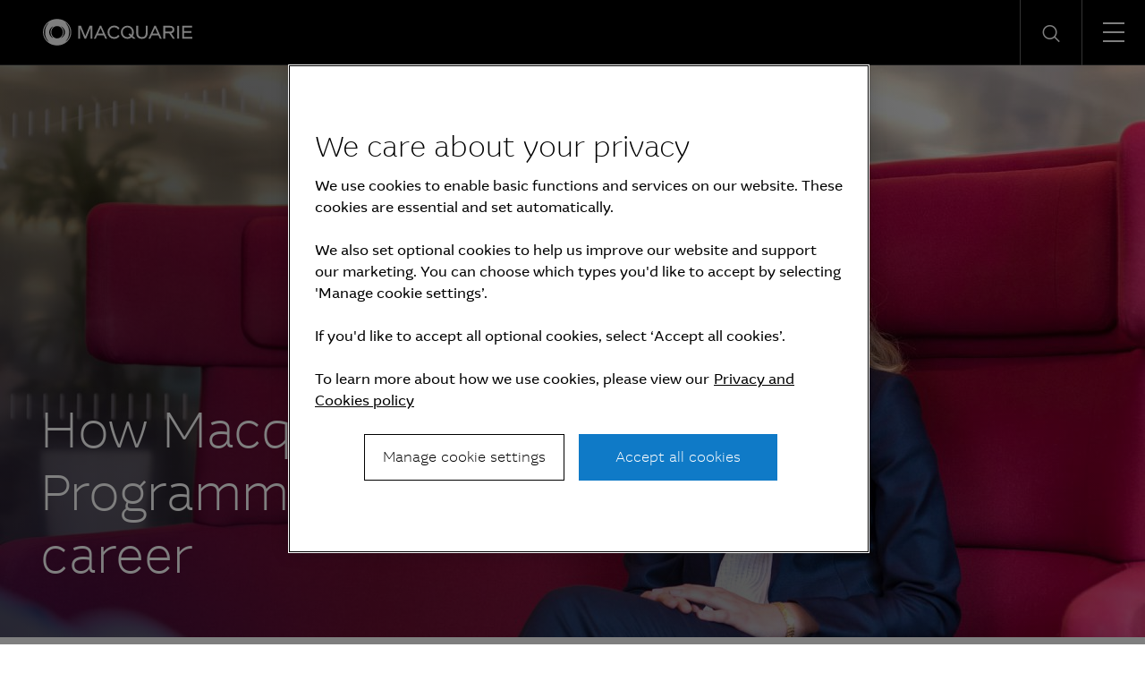

--- FILE ---
content_type: text/html; charset=UTF-8
request_url: https://www.macquarie.com/id/en/careers/our-people/how-macquaries-insight-programme-can-kick-start-your-career.html
body_size: 12305
content:

<!DOCTYPE HTML>
<html lang="en">
    <head>
    <meta charset="UTF-8"/>
    <title>How Macquarie&#39;s Insight Programme can kick start your career | Macquarie Group</title>
    <meta name="keywords" content="Article,Graduate"/>
    <meta name="description" content="Olivia completed Macquarie&#39;s Insight Programme in 2016. Now an Associate, read about how the Programme set her on a career path with Macquarie."/>
    <meta name="template" content="macq-careers-blog"/>
    <meta name="viewport" content="width=device-width, initial-scale=1"/>
    <meta name="google-site-verification" content="MLXwaMq143Um2RPVU165YgmQ-09-KZOCi7n9n6FuNZs"/>
    
<meta property="og:title" content="How Macquarie&#39;s Insight Programme can kick start your career | Macquarie Group"/>
<meta property="og:description" content="Olivia completed Macquarie&#39;s Insight Programme in 2016. Now an Associate, read about how the Programme set her on a career path with Macquarie."/>
<meta property="og:url" content="https://www.macquarie.com/id/en/careers/our-people/how-macquaries-insight-programme-can-kick-start-your-career.html"/>
<meta property="og:image" content="https://www.macquarie.com/id/en/careers/our-people/how-macquaries-insight-programme-can-kick-start-your-career.thumb.800.480.png?ck=1696862032"/>
<meta property="og:type" content="website"/>
<meta property="og:site_name" content="Macquarie"/>

<meta names="twitter:card" content="summary_large_image"/>

    <!-- Structured Data  -->
    

    


    <meta name="viewport" content="width=device-width, initial-scale=1, shrink-to-fit=no"/>



    

    
    
    <script defer="defer" type="text/javascript" src="/.rum/@adobe/helix-rum-js@%5E2/dist/rum-standalone.js"></script>
<link rel="canonical" href="https://www.macquarie.com/id/en/careers/our-people/how-macquaries-insight-programme-can-kick-start-your-career.html"/>

    <link rel="alternate" href="https://www.macquarie.com/is/en/careers/our-people/how-macquaries-insight-programme-can-kick-start-your-career.html" hreflang="en-is"/>
<link rel="alternate" href="https://www.macquarie.com/se/en/careers/our-people/how-macquaries-insight-programme-can-kick-start-your-career.html" hreflang="en-se"/>
<link rel="alternate" href="https://www.macquarie.com/no/en/careers/our-people/how-macquaries-insight-programme-can-kick-start-your-career.html" hreflang="en-no"/>
<link rel="alternate" href="https://www.macquarie.com/fi/en/careers/our-people/how-macquaries-insight-programme-can-kick-start-your-career.html" hreflang="en-fi"/>
<link rel="alternate" href="https://www.macquarie.com/au/en/careers/our-people/how-macquaries-insight-programme-can-kick-start-your-career.html" hreflang="en-au"/>
<link rel="alternate" href="https://www.macquarie.com/at/en/careers/our-people/how-macquaries-insight-programme-can-kick-start-your-career.html" hreflang="en-at"/>
<link rel="alternate" href="https://www.macquarie.com/be/en/careers/our-people/how-macquaries-insight-programme-can-kick-start-your-career.html" hreflang="en-be"/>
<link rel="alternate" href="https://www.macquarie.com/br/en/careers/our-people/how-macquaries-insight-programme-can-kick-start-your-career.html" hreflang="en-br"/>
<link rel="alternate" href="https://www.macquarie.com/ca/en/careers/our-people/how-macquaries-insight-programme-can-kick-start-your-career.html" hreflang="en-ca"/>
<link rel="alternate" href="https://www.macquarie.com/cl/en/careers/our-people/how-macquaries-insight-programme-can-kick-start-your-career.html" hreflang="en-cl"/>
<link rel="alternate" href="https://www.macquarie.com/cn/en/careers/our-people/how-macquaries-insight-programme-can-kick-start-your-career.html" hreflang="en-cn"/>
<link rel="alternate" href="https://www.macquarie.com/cz/en/careers/our-people/how-macquaries-insight-programme-can-kick-start-your-career.html" hreflang="en-cz"/>
<link rel="alternate" href="https://www.macquarie.com/dk/en/careers/our-people/how-macquaries-insight-programme-can-kick-start-your-career.html" hreflang="en-dk"/>
<link rel="alternate" href="https://www.macquarie.com/fr/en/careers/our-people/how-macquaries-insight-programme-can-kick-start-your-career.html" hreflang="en-fr"/>
<link rel="alternate" href="https://www.macquarie.com/de/en/careers/our-people/how-macquaries-insight-programme-can-kick-start-your-career.html" hreflang="en-de"/>
<link rel="alternate" href="https://www.macquarie.com/hk/en/careers/our-people/how-macquaries-insight-programme-can-kick-start-your-career.html" hreflang="en-hk"/>
<link rel="alternate" href="https://www.macquarie.com/in/en/careers/our-people/how-macquaries-insight-programme-can-kick-start-your-career.html" hreflang="en-in"/>
<link rel="alternate" href="https://www.macquarie.com/id/en/careers/our-people/how-macquaries-insight-programme-can-kick-start-your-career.html" hreflang="en-id"/>
<link rel="alternate" href="https://www.macquarie.com/ie/en/careers/our-people/how-macquaries-insight-programme-can-kick-start-your-career.html" hreflang="en-ie"/>
<link rel="alternate" href="https://www.macquarie.com/it/en/careers/our-people/how-macquaries-insight-programme-can-kick-start-your-career.html" hreflang="en-it"/>
<link rel="alternate" href="https://www.macquarie.com/jp/en/careers/our-people/how-macquaries-insight-programme-can-kick-start-your-career.html" hreflang="en-jp"/>
<link rel="alternate" href="https://www.macquarie.com/lu/en/careers/our-people/how-macquaries-insight-programme-can-kick-start-your-career.html" hreflang="en-lu"/>
<link rel="alternate" href="https://www.macquarie.com/my/en/careers/our-people/how-macquaries-insight-programme-can-kick-start-your-career.html" hreflang="en-my"/>
<link rel="alternate" href="https://www.macquarie.com/mx/en/careers/our-people/how-macquaries-insight-programme-can-kick-start-your-career.html" hreflang="en-mx"/>
<link rel="alternate" href="https://www.macquarie.com/nl/en/careers/our-people/how-macquaries-insight-programme-can-kick-start-your-career.html" hreflang="en-nl"/>
<link rel="alternate" href="https://www.macquarie.com/nz/en/careers/our-people/how-macquaries-insight-programme-can-kick-start-your-career.html" hreflang="en-nz"/>
<link rel="alternate" href="https://www.macquarie.com/ph/en/careers/our-people/how-macquaries-insight-programme-can-kick-start-your-career.html" hreflang="en-ph"/>
<link rel="alternate" href="https://www.macquarie.com/pl/en/careers/our-people/how-macquaries-insight-programme-can-kick-start-your-career.html" hreflang="en-pl"/>
<link rel="alternate" href="https://www.macquarie.com/sg/en/careers/our-people/how-macquaries-insight-programme-can-kick-start-your-career.html" hreflang="en-sg"/>
<link rel="alternate" href="https://www.macquarie.com/za/en/careers/our-people/how-macquaries-insight-programme-can-kick-start-your-career.html" hreflang="en-za"/>
<link rel="alternate" href="https://www.macquarie.com/kr/en/careers/our-people/how-macquaries-insight-programme-can-kick-start-your-career.html" hreflang="en-kr"/>
<link rel="alternate" href="https://www.macquarie.com/es/en/careers/our-people/how-macquaries-insight-programme-can-kick-start-your-career.html" hreflang="en-es"/>
<link rel="alternate" href="https://www.macquarie.com/ch/en/careers/our-people/how-macquaries-insight-programme-can-kick-start-your-career.html" hreflang="en-ch"/>
<link rel="alternate" href="https://www.macquarie.com/tw/en/careers/our-people/how-macquaries-insight-programme-can-kick-start-your-career.html" hreflang="en-tw"/>
<link rel="alternate" href="https://www.macquarie.com/th/en/careers/our-people/how-macquaries-insight-programme-can-kick-start-your-career.html" hreflang="en-th"/>
<link rel="alternate" href="https://www.macquarie.com/ae/en/careers/our-people/how-macquaries-insight-programme-can-kick-start-your-career.html" hreflang="en-ae"/>
<link rel="alternate" href="https://www.macquarie.com/uk/en/careers/our-people/how-macquaries-insight-programme-can-kick-start-your-career.html" hreflang="en-uk"/>
<link rel="alternate" href="https://www.macquarie.com/us/en/careers/our-people/how-macquaries-insight-programme-can-kick-start-your-career.html" hreflang="en-us"/>
<link rel="alternate" href="https://www.macquarie.com/li/en/careers/our-people/how-macquaries-insight-programme-can-kick-start-your-career.html" hreflang="en-li"/>
<link rel="alternate" href="https://www.macquarie.com/" hreflang="x-default"/>



    

        <!-- Google Tag Manager -->
        <script>
            dataLayer = [];
        </script>

        <script>(function(w,d,s,l,i){w[l]=w[l]||[];w[l].push({'gtm.start':
                new Date().getTime(),event:'gtm.js'});var f=d.getElementsByTagName(s)[0],
            j=d.createElement(s),dl=l!='dataLayer'?'&l='+l:'';j.async=true;j.src=
            'https://www.googletagmanager.com/gtm.js?id='+i+dl+"";f.parentNode.insertBefore(j,f);
        })(window,document,'script','dataLayer','GTM\u002DND5NW7V');</script>
        <!-- End Google Tag Manager -->
    






    
<link rel="stylesheet" href="/etc.clientlibs/mac-common/clientlibs/clientlib-dependencies.lc-f412ae0b903de72e70c2f59203491768-lc.min.css" type="text/css">




    
<link rel="stylesheet" href="/etc.clientlibs/mac-common/clientlibs/clientlib-site.lc-5fac82e6ec0e189a4f8ff007c95410df-lc.min.css" type="text/css">




<link rel="shortcut icon" type="image/x-icon" href="/assets/macq/favicon.ico"/>


    
<link rel="stylesheet" href="/etc.clientlibs/macq/clientlibs/clientlib-site.lc-104a559765176a8154024c0b24c8239b-lc.min.css" type="text/css">




    
<link rel="stylesheet" href="/etc.clientlibs/mam-common/clientlibs/clientlib-site.lc-df34dc8d78e0a59dca272c7fed758fe1-lc.min.css" type="text/css">




    
<link rel="stylesheet" href="/etc.clientlibs/mam-common/clientlibs/clientlib-react.lc-8fd15583400b3d56b0faa2aad1a1996e-lc.min.css" type="text/css">










    
    
    

    

    
    
    

    
</head>
    <body class="page basicpage" id="page-b0226bd9c6">
        
        
        
            




            



            

    <!-- Google Tag Manager (noscript) -->
    <noscript><iframe src="https://www.googletagmanager.com/ns.html?id=GTM\u002DND5NW7V" height="0" width="0" style="display:none;visibility:hidden"></iframe></noscript>
    <!-- End Google Tag Manager (noscript) -->


<div class="header-parsys iparsys parsys">




    
        
        
        <div class="newpar new section">

</div>

    
        
        
        <div class="par iparys_inherited">

    
    
    
    
        
        
        <div class="mac-navigation navigation"><div data-component="navigation-v2">
    <div class="navigation-v2__wrapper my-width-full bg--black">
        <div class="responsivegrid">
            <div class="header container">
                <a id="skip-links" tabindex="-1"></a>
                <a class="header__logo-link" href="/id/en.html">
                    <span class="header__logo-wrapper">
                        <img class="header__logo" src="/assets/macq/site-wide-assets/common-icons/macquarie-logo.svg" alt="Macquarie Group Limited"/>
                    </span>
                </a>

                <nav class="nav-container" itemtype="http://schema.org/SiteNavigationElement">
                    <ul aria-label="functions" id="nav-menu" role="menubar" class="menu__item ">
                        
                            
                                <li aria-haspopup="true" role="menuitem" class="menu__item ">
                                    
                                        <span class="menu__item-heading">Insights</span>
                                    
                                    
                                    <div class="submenu-container animated">
                                        <div class="responsivegrid">

                                            <ul class="submenu submenu--with-description" role="menu">
                                                <li class="submenu__group">
                                                    <p class="submenu__heading">Insights</p>
                                                    <p class="submenu__description">As a global specialist in sectors ranging from renewables and infrastructure to technology, resources, commodities and energy, Macquarie has deep expertise and capabilities in these areas.</p>
                                                    <a href="/id/en/insights.html" tabindex="0" class="submenu__link"><span class="icon-arrow-right submenu__arrow-right"></span>Explore our insights</a>
                                                </li>
                                                
                                                    
                                                        <li class="submenu__group">
                                                            
                                                                <p class="submenu__group-heading">Topics</p>
                                                            
                                                            <ul class="submenu__list">
                                                                

                                                                    <li class="submenu__item" role="menuitem">
                                                                        
                                                                            <a href="/id/en/insights/climate-change.html" class="submenu__link">Climate change</a>
                                                                        
                                                                        
                                                                    </li>
                                                                

                                                                    <li class="submenu__item" role="menuitem">
                                                                        
                                                                            <a href="/id/en/insights/commodities.html" class="submenu__link">Commodities</a>
                                                                        
                                                                        
                                                                    </li>
                                                                

                                                                    <li class="submenu__item" role="menuitem">
                                                                        
                                                                            <a href="/id/en/insights/energy.html" class="submenu__link">Energy</a>
                                                                        
                                                                        
                                                                    </li>
                                                                

                                                                    <li class="submenu__item" role="menuitem">
                                                                        
                                                                            <a href="/id/en/insights/industrials.html" class="submenu__link">Industrials</a>
                                                                        
                                                                        
                                                                    </li>
                                                                

                                                                    <li class="submenu__item" role="menuitem">
                                                                        
                                                                            <a href="/id/en/insights/investing.html" class="submenu__link">Investing</a>
                                                                        
                                                                        
                                                                    </li>
                                                                

                                                                    <li class="submenu__item" role="menuitem">
                                                                        
                                                                            <a href="/id/en/insights/infrastructure.html" class="submenu__link">Infrastructure</a>
                                                                        
                                                                        
                                                                    </li>
                                                                

                                                                    <li class="submenu__item" role="menuitem">
                                                                        
                                                                            <a href="/id/en/insights/market-commentary.html" class="submenu__link">Market commentary</a>
                                                                        
                                                                        
                                                                    </li>
                                                                

                                                                    <li class="submenu__item" role="menuitem">
                                                                        
                                                                            <a href="/id/en/insights/technology-and-services.html" class="submenu__link">Technology and services</a>
                                                                        
                                                                        
                                                                    </li>
                                                                
                                                            </ul>
                                                        </li>
                                                    
                                                
                                                    
                                                        <li class="submenu__group">
                                                            
                                                                <p class="submenu__group-heading">Spotlight topic</p>
                                                            
                                                            <ul class="submenu__list">
                                                                

                                                                    <li class="submenu__item" role="menuitem">
                                                                        
                                                                            <a href="/id/en/insights/investing-across-the-digital-ecosystem.html" class="submenu__link">Digital ecosystem</a>
                                                                        
                                                                        
                                                                    </li>
                                                                
                                                            </ul>
                                                        </li>
                                                    
                                                
                                            </ul>
                                        </div>
                                    </div>
                                </li>
                            
                            
                        
                            
                                <li aria-haspopup="true" role="menuitem" class="menu__item ">
                                    
                                        <span class="menu__item-heading">About</span>
                                    
                                    
                                    <div class="submenu-container animated">
                                        <div class="responsivegrid">

                                            <ul class="submenu submenu--with-description" role="menu">
                                                <li class="submenu__group">
                                                    <p class="submenu__heading">About</p>
                                                    <p class="submenu__description">We are a global financial services organisation with Australian heritage, operating in 31 markets.</p>
                                                    <a href="/id/en/about.html" tabindex="0" class="submenu__link"><span class="icon-arrow-right submenu__arrow-right"></span>Learn about us</a>
                                                </li>
                                                
                                                    
                                                        <li class="submenu__group">
                                                            
                                                            <ul class="submenu__list">
                                                                

                                                                    <li class="submenu__item" role="menuitem">
                                                                        
                                                                            <a href="/id/en/about/news.html" class="submenu__link">News</a>
                                                                        
                                                                        
                                                                    </li>
                                                                

                                                                    <li class="submenu__item" role="menuitem">
                                                                        
                                                                            <a href="/id/en/about/company.html" class="submenu__link">Company</a>
                                                                        
                                                                        
                                                                    </li>
                                                                

                                                                    <li class="submenu__item" role="menuitem">
                                                                        
                                                                            <a href="/id/en/about/community.html" class="submenu__link">Community</a>
                                                                        
                                                                        
                                                                    </li>
                                                                

                                                                    <li class="submenu__item" role="menuitem">
                                                                        
                                                                            <a href="/id/en/about/company/sustainability.html" class="submenu__link">Sustainability</a>
                                                                        
                                                                        
                                                                    </li>
                                                                
                                                            </ul>
                                                        </li>
                                                    
                                                
                                                    
                                                        <li class="submenu__group">
                                                            
                                                            <ul class="submenu__list">
                                                                

                                                                    <li class="submenu__item" role="menuitem">
                                                                        
                                                                            <a href="/id/en/about/company/corporate-governance.html" class="submenu__link">Corporate Governance</a>
                                                                        
                                                                        
                                                                    </li>
                                                                

                                                                    <li class="submenu__item" role="menuitem">
                                                                        
                                                                            <a href="/id/en/about/company/board-of-directors.html" class="submenu__link">Board of Directors</a>
                                                                        
                                                                        
                                                                    </li>
                                                                

                                                                    <li class="submenu__item" role="menuitem">
                                                                        
                                                                            <a href="/id/en/about/company/executive-committee.html" class="submenu__link">Executive Committee</a>
                                                                        
                                                                        
                                                                    </li>
                                                                

                                                                    <li class="submenu__item" role="menuitem">
                                                                        
                                                                            <a href="/id/en/about/company/risk-management.html" class="submenu__link">Risk management</a>
                                                                        
                                                                        
                                                                    </li>
                                                                
                                                            </ul>
                                                        </li>
                                                    
                                                
                                                    
                                                        <li class="submenu__group">
                                                            
                                                            <ul class="submenu__list">
                                                                

                                                                    <li class="submenu__item" role="menuitem">
                                                                        
                                                                            <a href="/id/en/about/company/macquarie-asset-management.html" class="submenu__link">Macquarie Asset Management</a>
                                                                        
                                                                        
                                                                    </li>
                                                                

                                                                    <li class="submenu__item" role="menuitem">
                                                                        
                                                                            <a href="/id/en/about/company/banking-and-financial-services.html" class="submenu__link">Banking and Financial Services</a>
                                                                        
                                                                        
                                                                    </li>
                                                                

                                                                    <li class="submenu__item" role="menuitem">
                                                                        
                                                                            <a href="/id/en/about/company/commodities-and-global-markets.html" class="submenu__link">Commodities and Global Markets</a>
                                                                        
                                                                        
                                                                    </li>
                                                                

                                                                    <li class="submenu__item" role="menuitem">
                                                                        
                                                                            <a href="/id/en/about/company/macquarie-capital.html" class="submenu__link">Macquarie Capital</a>
                                                                        
                                                                        
                                                                    </li>
                                                                
                                                            </ul>
                                                        </li>
                                                    
                                                
                                            </ul>
                                        </div>
                                    </div>
                                </li>
                            
                            
                        
                            
                                <li aria-haspopup="true" role="menuitem" class="menu__item ">
                                    
                                        <span class="menu__item-heading">Investors</span>
                                    
                                    
                                    <div class="submenu-container animated">
                                        <div class="responsivegrid">

                                            <ul class="submenu submenu--with-description" role="menu">
                                                <li class="submenu__group">
                                                    <p class="submenu__heading">Investors</p>
                                                    <p class="submenu__description">We offer our investors a track record of unbroken profitability.</p>
                                                    <a href="/id/en/investors.html" tabindex="0" class="submenu__link"><span class="icon-arrow-right submenu__arrow-right"></span>Visit our investor centre</a>
                                                </li>
                                                
                                                    
                                                        <li class="submenu__group">
                                                            
                                                            <ul class="submenu__list">
                                                                

                                                                    <li class="submenu__item" role="menuitem">
                                                                        
                                                                            <a href="/id/en/investors/results.html" class="submenu__link">Results and presentations</a>
                                                                        
                                                                        
                                                                    </li>
                                                                

                                                                    <li class="submenu__item" role="menuitem">
                                                                        
                                                                            <a href="/id/en/investors/dividends.html" class="submenu__link">Dividends</a>
                                                                        
                                                                        
                                                                    </li>
                                                                

                                                                    <li class="submenu__item" role="menuitem">
                                                                        
                                                                            <a href="/id/en/investors/debt-investors.html" class="submenu__link">Debt investors</a>
                                                                        
                                                                        
                                                                    </li>
                                                                

                                                                    <li class="submenu__item" role="menuitem">
                                                                        
                                                                            <a href="/id/en/investors/reports.html" class="submenu__link">Reports</a>
                                                                        
                                                                        
                                                                    </li>
                                                                
                                                            </ul>
                                                        </li>
                                                    
                                                
                                                    
                                                        <li class="submenu__group">
                                                            
                                                            <ul class="submenu__list">
                                                                

                                                                    <li class="submenu__item" role="menuitem">
                                                                        
                                                                            <a href="/id/en/investors/other-securities.html" class="submenu__link">Other securities</a>
                                                                        
                                                                        
                                                                    </li>
                                                                

                                                                    <li class="submenu__item" role="menuitem">
                                                                        
                                                                            <a href="/id/en/investors/regulatory-disclosures.html" class="submenu__link">Regulatory disclosures</a>
                                                                        
                                                                        
                                                                    </li>
                                                                
                                                            </ul>
                                                        </li>
                                                    
                                                
                                            </ul>
                                        </div>
                                    </div>
                                </li>
                            
                            
                        
                            
                                <li aria-haspopup="true" role="menuitem" class="menu__item ">
                                    
                                        <span class="menu__item-heading">Careers</span>
                                    
                                    
                                    <div class="submenu-container animated">
                                        <div class="responsivegrid">

                                            <ul class="submenu submenu--with-description" role="menu">
                                                <li class="submenu__group">
                                                    <p class="submenu__heading">Careers</p>
                                                    <p class="submenu__description">We believe in a workplace where every person is valued for their uniqueness and where different views and ideas are embraced.</p>
                                                    <a href="/id/en/careers.html" tabindex="0" class="submenu__link"><span class="icon-arrow-right submenu__arrow-right"></span>Explore careers</a>
                                                </li>
                                                
                                                    
                                                        <li class="submenu__group">
                                                            
                                                                <p class="submenu__group-heading">Life at Macquarie</p>
                                                            
                                                            <ul class="submenu__list">
                                                                

                                                                    <li class="submenu__item" role="menuitem">
                                                                        
                                                                            <a href="/id/en/careers/why-macquarie.html" class="submenu__link">Why Macquarie</a>
                                                                        
                                                                        
                                                                    </li>
                                                                

                                                                    <li class="submenu__item" role="menuitem">
                                                                        
                                                                            <a href="/id/en/careers/operating-and-central-service-groups.html" class="submenu__link">Operating and central service groups</a>
                                                                        
                                                                        
                                                                    </li>
                                                                

                                                                    <li class="submenu__item" role="menuitem">
                                                                        
                                                                            <a href="/id/en/careers/our-people.html#asia" class="submenu__link">Our people</a>
                                                                        
                                                                        
                                                                    </li>
                                                                

                                                                    <li class="submenu__item" role="menuitem">
                                                                        
                                                                            <a href="/id/en/careers/benefits.html" class="submenu__link">Benefits and wellbeing</a>
                                                                        
                                                                        
                                                                    </li>
                                                                

                                                                    <li class="submenu__item" role="menuitem">
                                                                        
                                                                            <a href="/id/en/careers/our-inclusive-workplace.html" class="submenu__link">Our inclusive workplace</a>
                                                                        
                                                                        
                                                                    </li>
                                                                
                                                            </ul>
                                                        </li>
                                                    
                                                
                                                    
                                                        <li class="submenu__group">
                                                            
                                                                <p class="submenu__group-heading">Programs</p>
                                                            
                                                            <ul class="submenu__list">
                                                                

                                                                    <li class="submenu__item" role="menuitem">
                                                                        
                                                                            <a href="/id/en/careers/graduates-and-interns.html" class="submenu__link">Graduates and Interns</a>
                                                                        
                                                                        
                                                                    </li>
                                                                
                                                            </ul>
                                                        </li>
                                                    
                                                
                                                    
                                                        <li class="submenu__group">
                                                            
                                                                <p class="submenu__group-heading">Apply</p>
                                                            
                                                            <ul class="submenu__list">
                                                                

                                                                    <li class="submenu__item" role="menuitem">
                                                                        
                                                                        
                                                                            <a href="https://recruitment.macquarie.com/careers" tabindex="-1" target="_blank" class="submenu__link">Search jobs<i class="icon-external-link icon--small"></i></a>
                                                                        
                                                                    </li>
                                                                

                                                                    <li class="submenu__item" role="menuitem">
                                                                        
                                                                        
                                                                            <a href="https://recruitment.macquarie.com/careers/Login" tabindex="-1" target="_blank" class="submenu__link">Applicant login<i class="icon-external-link icon--small"></i></a>
                                                                        
                                                                    </li>
                                                                

                                                                    <li class="submenu__item" role="menuitem">
                                                                        
                                                                            <a href="/id/en/careers/recruitment-process.html" class="submenu__link">Recruitment process</a>
                                                                        
                                                                        
                                                                    </li>
                                                                

                                                                    <li class="submenu__item" role="menuitem">
                                                                        
                                                                            <a href="/id/en/careers/faqs.html" class="submenu__link">FAQs</a>
                                                                        
                                                                        
                                                                    </li>
                                                                

                                                                    <li class="submenu__item" role="menuitem">
                                                                        
                                                                            <a href="/id/en/careers/contact-our-team.html" class="submenu__link">Contact our team</a>
                                                                        
                                                                        
                                                                    </li>
                                                                
                                                            </ul>
                                                        </li>
                                                    
                                                
                                            </ul>
                                        </div>
                                    </div>
                                </li>
                            
                            
                        

                        
   
      <li aria-haspopup="true" role="menuitem" class="menu__item menu__item--push-left">
          <span class="region-menu__title menu__item-heading">Region selector</span><span class="icon-globe region-menu__globe"></span><span id="region-menu__title">ID</span>
          <div class="submenu-container animated">
              <div class="responsivegrid">
                  <ul class="submenu region-submenu region-submenu--with-description" role="menu">
                      <li class="submenu__group">
                          <p class="submenu__heading">Regions</p>
                          <p class="submenu__description">Please select your region</p>
                      </li>
                      
                           
                              <li class="submenu__group region-submenu__group">
                                  Australia and New Zealand
                                  <ul class="submenu__list">
                                      
                                          <li class="submenu__item" role="menuitem">
                                            
                                            
                                                <a href="/au/en.html" class="submenu__link">Australia</a>
                                            
                                          </li>
                                      
                                          <li class="submenu__item" role="menuitem">
                                            
                                            
                                                <a href="/nz/en.html" class="submenu__link">New Zealand</a>
                                            
                                          </li>
                                      
                                  </ul>
                              </li>
                           
                      
                           
                              <li class="submenu__group region-submenu__group">
                                  Americas
                                  <ul class="submenu__list">
                                      
                                          <li class="submenu__item" role="menuitem">
                                            
                                            
                                                <a href="/br/en.html" class="submenu__link">Brazil</a>
                                            
                                          </li>
                                      
                                          <li class="submenu__item" role="menuitem">
                                            
                                            
                                                <a href="/cl/en.html" class="submenu__link">Chile</a>
                                            
                                          </li>
                                      
                                          <li class="submenu__item" role="menuitem">
                                            
                                            
                                                <a href="/mx/en.html" class="submenu__link">Mexico</a>
                                            
                                          </li>
                                      
                                          <li class="submenu__item" role="menuitem">
                                            
                                            
                                                <a href="/us/en.html" class="submenu__link">United States</a>
                                            
                                          </li>
                                      
                                  </ul>
                              </li>
                           
                      
                           
                              <li class="submenu__group region-submenu__group">
                                  Asia
                                  <ul class="submenu__list">
                                      
                                          <li class="submenu__item" role="menuitem">
                                            
                                            
                                                <a href="/cn/en.html" class="submenu__link">China</a>
                                            
                                          </li>
                                      
                                          <li class="submenu__item" role="menuitem">
                                            
                                            
                                                <a href="/cn/zh-cn.html" class="submenu__link">China (中文)</a>
                                            
                                          </li>
                                      
                                          <li class="submenu__item" role="menuitem">
                                            
                                            
                                                <a href="/hk/en.html" class="submenu__link">Hong Kong SAR</a>
                                            
                                          </li>
                                      
                                          <li class="submenu__item" role="menuitem">
                                            
                                            
                                                <a href="/in/en.html" class="submenu__link">India</a>
                                            
                                          </li>
                                      
                                          <li class="submenu__item" role="menuitem">
                                            
                                            
                                                <a href="/id/en.html" class="submenu__link">Indonesia</a>
                                            
                                          </li>
                                      
                                          <li class="submenu__item" role="menuitem">
                                            
                                            
                                                <a href="/jp/en.html" class="submenu__link">Japan</a>
                                            
                                          </li>
                                      
                                          <li class="submenu__item" role="menuitem">
                                            
                                            
                                                <a href="/jp/ja.html" class="submenu__link">Japan (日本語)</a>
                                            
                                          </li>
                                      
                                          <li class="submenu__item" role="menuitem">
                                            
                                            
                                                <a href="/my/en.html" class="submenu__link">Malaysia</a>
                                            
                                          </li>
                                      
                                          <li class="submenu__item" role="menuitem">
                                            
                                            
                                                <a href="/ph/en.html" class="submenu__link">Philippines</a>
                                            
                                          </li>
                                      
                                          <li class="submenu__item" role="menuitem">
                                            
                                            
                                                <a href="/sg/en.html" class="submenu__link">Singapore</a>
                                            
                                          </li>
                                      
                                          <li class="submenu__item" role="menuitem">
                                            
                                            
                                                <a href="/kr/en.html" class="submenu__link">South Korea</a>
                                            
                                          </li>
                                      
                                          <li class="submenu__item" role="menuitem">
                                            
                                            
                                                <a href="/kr/ko.html" class="submenu__link">South Korea (한국어)</a>
                                            
                                          </li>
                                      
                                          <li class="submenu__item" role="menuitem">
                                            
                                            
                                                <a href="/tw/en.html" class="submenu__link">Taiwan</a>
                                            
                                          </li>
                                      
                                          <li class="submenu__item" role="menuitem">
                                            
                                            
                                                <a href="/tw/zh-tw.html" class="submenu__link">Taiwan (中文)</a>
                                            
                                          </li>
                                      
                                          <li class="submenu__item" role="menuitem">
                                            
                                            
                                                <a href="/th/en.html" class="submenu__link">Thailand</a>
                                            
                                          </li>
                                      
                                  </ul>
                              </li>
                           
                      
                           
                              <li class="submenu__group region-submenu__group">
                                  Europe, Middle East and Africa
                                  <ul class="submenu__list">
                                      
                                          <li class="submenu__item" role="menuitem">
                                            
                                            
                                                <a href="/at/en.html" class="submenu__link">Austria</a>
                                            
                                          </li>
                                      
                                          <li class="submenu__item" role="menuitem">
                                            
                                            
                                                <a href="/be/en.html" class="submenu__link">Belgium</a>
                                            
                                          </li>
                                      
                                          <li class="submenu__item" role="menuitem">
                                            
                                            
                                                <a href="/cz/en.html" class="submenu__link">Czech Republic</a>
                                            
                                          </li>
                                      
                                          <li class="submenu__item" role="menuitem">
                                            
                                            
                                                <a href="/dk/en.html" class="submenu__link">Denmark</a>
                                            
                                          </li>
                                      
                                          <li class="submenu__item" role="menuitem">
                                            
                                            
                                                <a href="/fi/en.html" class="submenu__link">Finland</a>
                                            
                                          </li>
                                      
                                          <li class="submenu__item" role="menuitem">
                                            
                                            
                                                <a href="/fr/en.html" class="submenu__link">France</a>
                                            
                                          </li>
                                      
                                          <li class="submenu__item" role="menuitem">
                                            
                                            
                                                <a href="/de/en.html" class="submenu__link">Germany</a>
                                            
                                          </li>
                                      
                                          <li class="submenu__item" role="menuitem">
                                            
                                            
                                                <a href="/is/en.html" class="submenu__link">Iceland</a>
                                            
                                          </li>
                                      
                                          <li class="submenu__item" role="menuitem">
                                            
                                            
                                                <a href="/ie/en.html" class="submenu__link">Ireland</a>
                                            
                                          </li>
                                      
                                          <li class="submenu__item" role="menuitem">
                                            
                                            
                                                <a href="/it/en.html" class="submenu__link">Italy</a>
                                            
                                          </li>
                                      
                                          <li class="submenu__item" role="menuitem">
                                            
                                            
                                                <a href="/li/en.html" class="submenu__link">Liechtenstein</a>
                                            
                                          </li>
                                      
                                          <li class="submenu__item" role="menuitem">
                                            
                                            
                                                <a href="/lu/en.html" class="submenu__link">Luxembourg</a>
                                            
                                          </li>
                                      
                                          <li class="submenu__item" role="menuitem">
                                            
                                            
                                                <a href="/nl/en.html" class="submenu__link">Netherlands</a>
                                            
                                          </li>
                                      
                                          <li class="submenu__item" role="menuitem">
                                            
                                            
                                                <a href="/no/en.html" class="submenu__link">Norway</a>
                                            
                                          </li>
                                      
                                          <li class="submenu__item" role="menuitem">
                                            
                                            
                                                <a href="/pl/en.html" class="submenu__link">Poland</a>
                                            
                                          </li>
                                      
                                          <li class="submenu__item" role="menuitem">
                                            
                                            
                                                <a href="/za/en.html" class="submenu__link">South Africa</a>
                                            
                                          </li>
                                      
                                          <li class="submenu__item" role="menuitem">
                                            
                                            
                                                <a href="/es/en.html" class="submenu__link">Spain</a>
                                            
                                          </li>
                                      
                                          <li class="submenu__item" role="menuitem">
                                            
                                            
                                                <a href="/se/en.html" class="submenu__link">Sweden</a>
                                            
                                          </li>
                                      
                                          <li class="submenu__item" role="menuitem">
                                            
                                            
                                                <a href="/ch/en.html" class="submenu__link">Switzerland</a>
                                            
                                          </li>
                                      
                                          <li class="submenu__item" role="menuitem">
                                            
                                            
                                                <a href="/ae/en.html" class="submenu__link">United Arab Emirates</a>
                                            
                                          </li>
                                      
                                          <li class="submenu__item" role="menuitem">
                                            
                                            
                                                <a href="/uk/en.html" class="submenu__link">United Kingdom</a>
                                            
                                          </li>
                                      
                                  </ul>
                              </li>
                           
                      
                  </ul>
              </div>
          </div>
      </li>
   


    



                        
   
      <li aria-haspopup="true" role="menuitem" class="menu__item">
          <span class="icon-login-icon login-submenu__login"></span><span id="login-submenu__title" class="menu__item-heading">Login</span>
          <div class="submenu-container animated">
              <div class="responsivegrid">
                  <ul class="submenu login-submenu" role="menu">
                      <li class="submenu__group">
                          <p class="submenu__heading">Login</p>
                      </li>
                      
                           
                              <li class="submenu__group login-submenu__group">
                                  <p class="submenu__group-heading login-submenu__group-heading">Corporate and institutional</p>
                                  <p class="login-submenu__group-description p2"></p>
                                  <ul class="submenu__list">
                                      
                                          <li class="submenu__item" role="menuitem">
                                              <a href="https://sg.aurora.macquarie.com/" target="_blank" class="submenu__link">Macquarie Aurora<i class="icon-external-link icon--small"></i></a>
                                          </li>
                                      
                                          <li class="submenu__item" role="menuitem">
                                              <a href="https://www.macquarieconnections.com" target="_blank" class="submenu__link">Macquarie Connections<i class="icon-external-link icon--small"></i></a>
                                          </li>
                                      
                                          <li class="submenu__item" role="menuitem">
                                              <a href="https://login4.fisglobal.com/idp/MacquarieUK/?ClientID=sprint" target="_blank" class="submenu__link">Macquarie Sprint<i class="icon-external-link icon--small"></i></a>
                                          </li>
                                      
                                          <li class="submenu__item" role="menuitem">
                                              <a href="https://www.macquarieinsights.com/#/login" target="_blank" class="submenu__link">Research<i class="icon-external-link icon--small"></i></a>
                                          </li>
                                      
                                  </ul>
                              </li>
                           
                      
                           
                              <li class="submenu__group login-submenu__group">
                                  <p class="submenu__group-heading login-submenu__group-heading">Macquarie Bank</p>
                                  <p class="login-submenu__group-description p2">Follow the links to find the logins you’re looking for:</p>
                                  <ul class="submenu__list">
                                      
                                          <li class="submenu__item" role="menuitem">
                                              <a href="https://www.macquarie.com.au?utm_source=group&utm_medium=website&utm_campaign=home&utm_content=login_home#login" target="_blank" class="submenu__link">Personal and business customers<i class="icon-external-link icon--small"></i></a>
                                          </li>
                                      
                                          <li class="submenu__item" role="menuitem">
                                              <a href="https://www.macquarie.com.au/advisers.html?utm_source=group&utm_medium=website&utm_campaign=home&utm_content=login_advisers#login" target="_blank" class="submenu__link">Advisers<i class="icon-external-link icon--small"></i></a>
                                          </li>
                                      
                                          <li class="submenu__item" role="menuitem">
                                              <a href="https://www.macquarie.com.au/brokers.html?utm_source=group&utm_medium=website&utm_campaign=home&utm_content=login_brokers#login" target="_blank" class="submenu__link">Brokers<i class="icon-external-link icon--small"></i></a>
                                          </li>
                                      
                                  </ul>
                              </li>
                           
                      
                  </ul>
              </div>
          </div>
      </li>
   


    


                    </ul>

                    <div aria-haspopup="true" class="search__container">
                      
    <div class="search__icon-container" tabindex="0">
        <span class="search__icon-label">Search</span>
        <span aria-controls="search-panel" class="icon-search search__icon-search search__icon-search--nav"></span>
        <span class="icon-close search__icon-close"></span>
    </div>
    <div id="search-panel" class="search__overlay" data-results-page="/id/en/search">
        <div class="responsivegrid">
            <div class="search__fields">
                <input type="text" name="searchText" id="searchText" class="search__input" placeholder="I am looking for..." autocomplete="off" aria-label="I am looking for..."/>
                <button type="button" class="icon-search search__icon-search search__icon-search--overlay" id="searchButton" aria-label="Search"></button>
            </div>
            
                <div class="search__results" data-mobile-max-results="3" data-desktop-max-results="5" data-search-collection="macq:search/id-search">
                </div>
            
        </div>
    </div>


    

                    </div>

                    <button aria-controls="nav-menu" aria-expanded="false" class="toggle" id="menubarToggle">
                        <span>Menu</span>
                        <span></span>
                        <span></span>
                    </button>

                </nav>
                
    

            </div>
        </div>
    </div>
</div>
<div class="responsive-height"></div>
</div>

    

</div>

    

</div>
<div class="alert alert-banner text"><div class="cmp-alert-banner" data-component="cmp-alert-banner">

  
    
    
<script src="/etc.clientlibs/mac-common/clientlibs/clientlib-vendor.lc-df92a54c46a9ff07ed70ccfd07df59f6-lc.min.js"></script>



  

  
    
<script src="/etc.clientlibs/mac-common/clientlibs/clientlib-react.lc-1e4dfb30c7ddcb5e345adbb588ca36e6-lc.min.js"></script>




  <div data-react-component="AlertBanner"></div>
</div>

    
</div>
<div class="root parsys">




    
    
    <div class="general-hero">
    <div class="cmp-general-hero
                cmp-general-hero--image
                cmp-general-hero--tall
                cmp-general-hero--light
                cmp-general-hero__text--light">
        <div class="cmp-general-hero__container">
            
                <div class="cmp-general-hero__image cmp-general-hero__image--gradient">
<div data-cmp-is="image" data-cmp-lazythreshold="0" data-cmp-src="/id/en/careers/our-people/how-macquaries-insight-programme-can-kick-start-your-career/_jcr_content/root/general_hero/desktop-image.coreimg{.width}.jpeg/1696862032378/hero-how-macquaries-insight-programme-can-kick-start-your-career.jpeg" data-asset="/assets/macq/macquarie/careers/graduates-and-interns/blog/hero-how-macquaries-insight-programme-can-kick-start-your-career.jpg" data-asset-id="68a909c2-8f41-48d8-a232-ad7bd4dcda82" id="cropable-image-23310cda12" class="cmp-image" itemscope itemtype="http://schema.org/ImageObject">
    
        
            
            <img src="/id/en/careers/our-people/how-macquaries-insight-programme-can-kick-start-your-career/_jcr_content/root/general_hero/desktop-image.coreimg.jpeg/1696862032378/hero-how-macquaries-insight-programme-can-kick-start-your-career.jpeg" class="cmp-image__image" itemprop="contentUrl" data-cmp-hook-image="image" alt/>
            
        
    
    
    
</div>

    

</div>
                <div class="cmp-general-hero__image-mobile cmp-general-hero__image--gradient">
<div data-cmp-is="image" data-cmp-lazythreshold="0" data-cmp-src="/id/en/careers/our-people/how-macquaries-insight-programme-can-kick-start-your-career/_jcr_content/root/general_hero/mobile-image.coreimg{.width}.jpeg/1696862032382/hero-how-macquaries-insight-programme-can-kick-start-your-career.jpeg" data-asset="/assets/macq/macquarie/careers/graduates-and-interns/blog/hero-how-macquaries-insight-programme-can-kick-start-your-career.jpg" data-asset-id="68a909c2-8f41-48d8-a232-ad7bd4dcda82" id="cropable-image-00a3d421b1" class="cmp-image" itemscope itemtype="http://schema.org/ImageObject">
    
        
            
            <img src="/id/en/careers/our-people/how-macquaries-insight-programme-can-kick-start-your-career/_jcr_content/root/general_hero/mobile-image.coreimg.jpeg/1696862032382/hero-how-macquaries-insight-programme-can-kick-start-your-career.jpeg" class="cmp-image__image" itemprop="contentUrl" data-cmp-hook-image="image" alt/>
            
        
    
    
    
</div>

    

</div>
            
            <div class="cmp-general-hero__content-container">
              <div class="responsivegrid">
                <div class="cmp-general-hero__content">
                    <p class="cmp-general-hero__category p2"></p>
                    <h1 class="cmp-general-hero__heading">How Macquarie&#39;s Insight Programme can kick start your career</h1>
                    
                </div>
              </div>
            </div>
        </div>
    </div>


    

</div>


    
    
    <div class="colour-block"><div class="my-width-full colour-block colour-block-white-white padding-top-24 dark-text" data-component="true">
    <div class="responsivegrid">


<div class="aem-Grid aem-Grid--12 aem-Grid--small--12 aem-Grid--default--12 aem-Grid--medium--12 ">
    
    <div class="social-share aem-GridColumn aem-GridColumn--default--12"><div class="responsivegrid" data-component="social-share-macq">
  <div class="cmp-social-share   ">
    <button class="cmp-social-share__share" aria-label="Share">
      <span class="cmp-social-share__share-icon icon-share"></span>
      <span class="cmp-social-share__close-icon icon-close"></span>
    </button>
    <div class="cmp-social-share__list-container">
      <ul class="cmp-social-share__list" aria-label="List of links to social share">
          
              <li class="cmp-social-share__list-item">
                 <a href="#" class="cmp-social-share__list-item-link js-mail-link" aria-label="Link to email current page">
                     <span class="icon-mail cmp-social-share__list-item-icon"></span>
                 </a>
              </li>
          
          
              <li class="cmp-social-share__list-item">
                 <a href="#" class="cmp-social-share__list-item-link js-copy-link" aria-label="Link to copy page URL">
                    <div class="cmp-social-share__copy-tooltip js-copy-tooltip">
                      <span class="cmp-social-share__copy-tooltip-content">Link copied to clipboard</span>
                    </div>
                    <span class="icon-copy-link cmp-social-share__list-item-icon"></span>
                 </a>
              </li>
          
          
              <li class="cmp-social-share__list-item">
                 <a href="#" class="cmp-social-share__list-item-link js-facebook-link" aria-label="Link to share page on Facebook">
                     <span class="icon-facebook cmp-social-share__list-item-icon"></span>
                 </a>
              </li>
          
          
              <li class="cmp-social-share__list-item">
                  <a href="#" class="cmp-social-share__list-item-link js-twitter-link" aria-label="Link to share page on Twitter" data-twitter-handle="macquarie">
                      <span class="icon-twitter cmp-social-share__list-item-icon"></span>
                  </a>
              </li>
          
          
              <li class="cmp-social-share__list-item">
                  <a href="#" class="cmp-social-share__list-item-link js-linked-in-link" aria-label="Link to share page on LinkedIn">
                      <span class="icon-linkedin-logo cmp-social-share__list-item-icon"></span>
                  </a>
              </li>
          
          <!-- Uncomment when wechat support is enabled -->
          <!-- <sly data-sly-test="true">
              <li class="cmp-social-share__list-item">
                  <a href="#" class="cmp-social-share__list-item-link" aria-label="Link to share page on WeChat">
                      <span class="icon-wechat cmp-social-share__list-item-icon"></span>
                  </a>
              </li>
          </sly> -->
      </ul>
    </div>
  </div>
  
    

</div>
</div>
<div class="text aem-GridColumn--offset--medium--0 aem-GridColumn--small--none aem-GridColumn--medium--none aem-GridColumn--default--none aem-GridColumn--medium--12 aem-GridColumn aem-GridColumn--small--12 aem-GridColumn--offset--small--0 aem-GridColumn--default--8 aem-GridColumn--offset--default--2"><div class="dark-text">
    
<div id="text-90c00e3929" class="cmp-text">
    <p><i>Olivia Hall completed Macquarie&#39;s Insight Programme in 2016, before joining as an Intern in 2017 and receiving a place on the Graduate Programme in 2018. Now an Associate, Olivia explains how the Insight Programme set her on a career path with Macquarie.</i></p>
<p> </p>
<p>Olivia Hall applied for Macquarie&#39;s Insight Programme in 2016, while studying Economic History at Edinburgh University. She wanted to better understand the career opportunities in finance, and was also keen to get a sense of the people and culture at Macquarie.</p>
<p>“My degree didn&#39;t match a traditional finance background,&#34; explains Olivia. “I applied to the Insight Programme because it was an opportunity to learn a little more before applying for intern programmes.&#34;</p>
<p>The Insight Programme provided Olivia with an immersive week at Macquarie.</p>
<p>“I was really encouraged to see how my degree and skills could be transferable to a career in finance,&#34; says Olivia.</p>
<p> </p>
<h2><span style="	font-weight: normal;
">An insight into Macquarie</span></h2>
<p>Macquarie&#39;s Insight Programme runs for four days each April. The exploratory programme is designed to introduce participants to the varied career options at Macquarie.</p>
<p>Olivia enjoyed a packed schedule of panel events, talks and workshops. There were practical sessions on CV building and interview skills, plus activities that helped her consider how her own skills and interests may align with the variety of career options available at Macquarie. But it was the networking and work shadowing opportunities that really opened Olivia&#39;s mind to the possibilities of working in financial services.</p>
<p>“I met a range of people across the organisation, from graduates to senior leaders,&#34; says Olivia. “They shared and explained what the roles they did each day and why they chose their careers.&#34;</p>
<p>“It was inspiring to see first-hand the exciting work they were doing, and the impact Macquarie has.&#34;</p>
<p>“The programme also showed me the various career options available in different teams, from risk management to Macquarie Capital, markets and asset management.&#34;</p>
<p> </p>
<h2><span style="	font-weight: normal;
">A fast track to a Summer Internship and the Graduate Programme</span></h2>
<p>Participants on the Insight Programme have the opportunity to be fast-tracked to interview for Macquarie&#39;s Summer Intern Programme. Olivia secured a place, completing her Internship in 2017 with the Macquarie Asset Management (MAM) Real Assets division.</p>
<p>“The 9 week internship allowed me to really understand the complexities of the investment and asset management work MAM undertakes,&#34; says Olivia.</p>
<p>Olivia says that being thrown into the deep end and working on live transactions from the start of the internship provided her with amazing hands-on exposure to interesting work.</p>
<p>“It was a steep learning curve but being supported by an ambitious team was an invaluable experience,&#34; says Olivia. “My internship gave me a real feel for what a graduate role at Macquarie would be like.&#34;</p>
<p>After graduating in 2018, Olivia joined Macquarie Asset Management as an Analyst on the Graduate Programme. She&#39;s since been promoted to Associate.</p>
<p> </p>
<h2><span style="	font-weight: normal;
">A foot in the door</span></h2>
<p>For Olivia, Macquarie&#39;s Insight Programme was a real stepping stone to an Internship and the Graduate Programme.</p>
<p>“Macquarie looks beyond your degree, and also considers skills like enthusiasm, passion and the potential to own your career,&#34; says Olivia.</p>
<p>“Completing the Insight Programme and meeting the people within Macquarie really did unlock doors for me,&#34; says Olivia. “As a result, I was lucky to secure a graduate role that I find extremely rewarding and challenging.&#34;</p>

</div>

    


</div>

    

</div>

    
</div>
</div>

</div>
</div>


    
    
    <div class="experiencefragment">

    
    

    



<div class="xf-content-height">
    <div class="root parsys">




    
    
    <div class="colour-block"><div class="my-width-full colour-block  dark-text" data-component="true">
    <div class="responsivegrid">


<div class="aem-Grid aem-Grid--12 aem-Grid--small--12 aem-Grid--default--12 ">
    
    <div class="tile image aem-GridColumn--small--none aem-GridColumn--default--none aem-GridColumn aem-GridColumn--small--12 aem-GridColumn--offset--small--0 aem-GridColumn--default--8 aem-GridColumn--offset--default--2">

    
    
    
    
    
        <!-- Fact tile -->
        
    <div class="cmp-tile-fact
                cmp-tile-fact__text--small
                
                cmp-tile-fact__image">
        
            <div class="image-container">
                <div>
<div data-cmp-is="image" data-cmp-lazythreshold="0" data-cmp-src="/fragments/macq/careers/explore-opportunities/mam/_jcr_content/root/colour_block/grid/tile_copy.coreimg{.width}.png/1689052458363/asset-548-macquarie-icons.png" data-asset="/assets/macq/site-wide-assets/common-icons/06-education-strategy/Asset%20548-macquarie-icons.png" data-asset-id="a5f1b586-eb49-4e6d-a3b6-a1af8bb36098" id="cropable-image-816c1665d1" class="cmp-image" itemscope itemtype="http://schema.org/ImageObject">
    
        
            
            <img src="/fragments/macq/careers/explore-opportunities/mam/_jcr_content/root/colour_block/grid/tile_copy.coreimg.png/1689052458363/asset-548-macquarie-icons.png" class="cmp-image__image" itemprop="contentUrl" data-cmp-hook-image="image" alt/>
            
        
    
    
    
</div>

    

</div>
            </div>
        
        <div class="content-block">
            <div class="content-block__text">
                
                    <h2 class="cmp-tile-fact__heading">
                      <span class="cmp-tile-fact__heading-text">
                          Explore opportunities with our teams in Macquarie Asset Management
                      </span>
                    </h2>
                
                <div class="cmp-tile-fact__description">
                  <div>

    

</div>
                </div>
            </div>
            
                <div class="cmp-tile-fact__cta">
    
      <a class="cmp-cta cmp-cta--primary cmp-cta--long light blue  p2" href="https://recruitment.macquarie.com/en_US/careers/SearchJobs/macquarie%20asset%20management?listFilterMode=1&amp;jobRecordsPerPage=9&amp;?utm_source=Careers_Website&amp;utm_medium=Website&amp;utm_campaign=People_Story&amp;utm_content=" target="_blank" title="Search open roles">
        
        <span class="cmp-cta__text">Search open roles</span>
      </a>



    

</div>
            
        </div>
    </div>

    
    


    

</div>

    
</div>
</div>

</div>
</div>


</div>

</div>

</div>


    
    
    <div class="experiencefragment">

    
    

    



<div class="xf-content-height">
    <div class="root parsys">




    
    
    <div class="colour-block"><div class="my-width-full colour-block  dark-text" data-component="true">
    <div class="responsivegrid">


<div class="aem-Grid aem-Grid--12 aem-Grid--default--12 ">
    
    <div class="text aem-GridColumn aem-GridColumn--default--12"><div class="dark-text">
    
<div id="text-3069c0c7fd" class="cmp-text">
    <h2>Meet more of our people</h2>

</div>

    


</div>

    

</div>

    
</div>
</div>

</div>
</div>


    
    
    <div class="filter">    <div class="cmp-filter
            filter-light
            theme-blue
            newsTile
            
            
            ">

    <style>
        .cmp-filter .cmp-news-tile__publish-date,
        .cmp-filter .cmp-tile-doc__date,
        .cmp-filter .cmp-tile-news-list__sub-text,
        .cmp-filter .cmp-tile-2__publish-date {display: none;}
    </style>

    
    

    
    




    <div data-react-component="Filter" data-prop-page-size="3" data-prop-max-results="3" data-prop-tile-type="newsTile" data-prop-enable-filtering="disabled" data-prop-collection="macq:regions/careers-regions/careers-our-people" data-prop-site-specific="true" data-prop-tags="{}" data-prop-default-tags="[]" data-prop-add-gradient="false"></div>
    <div class="error-messages">
        <div class="error-message__title p3">
            <p class="p3"><u>No results message:</u><br/>Displayed when filters returns no results.</p>
        </div>
        <div class="no-results experiencefragment error-message error-message__noresults">

    
    

    



<div class="xf-content-height">
    <div class="root parsys">




    
    
    <div class="responsivegrid">


<div class="aem-Grid aem-Grid--12 aem-Grid--default--12 ">
    
    
    
</div>
</div>


    
    
    <div class="colour-block"><div class="my-width-full colour-block colour-block-white-white padding-top-32 padding-bottom-32 dark-text" data-component="true">
    <div class="responsivegrid">


<div class="aem-Grid aem-Grid--12 aem-Grid--default--12 ">
    
    <div class="text aem-GridColumn--default--none aem-GridColumn aem-GridColumn--default--12 aem-GridColumn--offset--default--0"><div class="dark-text">
    
<div id="text-262ae6b8e9" class="cmp-text">
    <h3>We couldn&#39;t find any items that match your criteria.</h3>
<h4>Please reset your filter or adjust your selection.</h4>

</div>

    


</div>

    

</div>

    
</div>
</div>

</div>
</div>


</div>

</div>

</div>


        <div class="error-message__title p3">
            <p class="p3"><u>Service unavailable:</u><br/>Displayed when filter service cannot be reached.</p>
        </div>
        <div class="service-unavailable experiencefragment error-message error-message__service-unavailable">

    
    

    



<div class="xf-content-height">
    <div class="root parsys">




    
    
    <div class="colour-block"><div class="my-width-full colour-block colour-block-white-white padding-top-32 padding-bottom-32 dark-text" data-component="true">
    <div class="responsivegrid">


<div class="aem-Grid aem-Grid--12 aem-Grid--default--12 ">
    
    <div class="text aem-GridColumn--default--none aem-GridColumn aem-GridColumn--default--12 aem-GridColumn--offset--default--0"><div class="dark-text">
    
<div id="text-f2b3122607" class="cmp-text">
    <h3>Sorry, this service is currently unavailable.</h3>
<h4>Please try again later.</h4>

</div>

    


</div>

    

</div>

    
</div>
</div>

</div>
</div>


</div>

</div>

</div>

    </div>
</div>


    

</div>


</div>

</div>

</div>


    
    
    <div class="experiencefragment">

    
    

    



<div class="xf-content-height">
    <div class="root parsys">




    
    
    <div class="colour-block"><div class="my-width-full colour-block colour-block-black-black padding-top-32 light-text" data-component="true">
    <div class="responsivegrid layout-flex align-top layout--no-padding">


<div class="aem-Grid aem-Grid--12 aem-Grid--small--12 aem-Grid--default--12 aem-Grid--xsmall--12 aem-Grid--medium--12 ">
    
    <div class="responsivegrid layout-flex align-top layout--no-padding aem-GridColumn--small--none aem-GridColumn--medium--none aem-GridColumn--offset--xsmall--0 aem-GridColumn--default--none aem-GridColumn--xsmall--12 aem-GridColumn--offset--default--0 aem-GridColumn--small--6 aem-GridColumn--offset--medium--0 aem-GridColumn--xsmall--none aem-GridColumn aem-GridColumn--offset--small--0 aem-GridColumn--default--4 aem-GridColumn--medium--6">


<div class="aem-Grid aem-Grid--4 aem-Grid--small--6 aem-Grid--default--4 aem-Grid--xsmall--12 aem-Grid--medium--6 ">
    
    <div class="horizontal-rule aem-GridColumn--xsmall--12 aem-GridColumn aem-GridColumn--small--6 aem-GridColumn--default--4 aem-GridColumn--medium--6"><hr class="cmp-horizontal-rule
           cmp-horizontal-rule--publish
           
           
           
           "/>
</div>
<div class="image aem-GridColumn--small--none aem-GridColumn--medium--2 aem-GridColumn--medium--none aem-GridColumn--offset--xsmall--0 aem-GridColumn--default--none aem-GridColumn--small--2 aem-GridColumn--offset--default--0 aem-GridColumn--offset--medium--0 aem-GridColumn--xsmall--3 aem-GridColumn--xsmall--none aem-GridColumn aem-GridColumn--offset--small--0 aem-GridColumn--default--1"><div class="dark-text cmp-image__container" data-component="true">
    <div data-cmp-is="image" data-cmp-lazy data-cmp-src="/fragments/macq/americas/careers-americas/careers-regions-grads-ctas/master3/_jcr_content/root/colour_block_copy_co/grid/responsivegrid/image.coreimg.82{.width}.png/1701646369589/asset-548-macquarie-icons-white.png" data-cmp-widths="288,384,480,576,672,768,864,960,1056,1152,1248,1344" data-asset="/assets/macq/site-wide-assets/common-icons/06-education-strategy/Asset%20548-macquarie-icons-white.png" class="cmp-image" itemscope itemtype="http://schema.org/ImageObject">
        
            <noscript data-cmp-hook-image="noscript">
                
                <img src="/fragments/macq/americas/careers-americas/careers-regions-grads-ctas/master3/_jcr_content/root/colour_block_copy_co/grid/responsivegrid/image.coreimg.png/1701646369589/asset-548-macquarie-icons-white.png" class="cmp-image__image" itemprop="contentUrl" data-cmp-hook-image="image" onload="window.alignText && window.alignText();" alt/>
                
            </noscript>
        
        
        
    </div>
    
    

</div>
</div>
<div class="text aem-GridColumn--xsmall--12 aem-GridColumn aem-GridColumn--small--6 aem-GridColumn--default--4 aem-GridColumn--medium--6"><div class="light-text">
    
<div id="text-948ba2841c" class="cmp-text">
    <h4>Apply now</h4>
<p>Ready to start your career with Macquarie? </p>

</div>

    


</div>

    

</div>
<div class="cta aem-GridColumn--xsmall--12 aem-GridColumn aem-GridColumn--small--6 aem-GridColumn--default--4 aem-GridColumn--medium--6">
    
      <a class="cmp-cta cmp-cta--primary cmp-cta--long dark blue  p2" href="https://recruitment.macquarie.com/careers" target="_blank" title="Search experienced roles">
        
        <span class="cmp-cta__text">Search experienced roles</span>
      </a>



    

</div>
<div class="cta aem-GridColumn--xsmall--12 aem-GridColumn aem-GridColumn--small--6 aem-GridColumn--default--4 aem-GridColumn--medium--6">
    
      <a class="cmp-cta cmp-cta--primary cmp-cta--long dark blue  p2" href="https://recruitment.macquarie.com/en_US/careers/SearchJobs/?7959=%5B421070%2C421069%5D&amp;7959_format=14495&amp;listFilterMode=1&amp;jobRecordsPerPage=9&amp;" target="_blank" title="Search graduate and intern roles">
        
        <span class="cmp-cta__text">Search graduate and intern roles</span>
      </a>



    

</div>

    
</div>
</div>
<div class="responsivegrid layout-flex align-top layout--no-padding aem-GridColumn--small--none aem-GridColumn--medium--none aem-GridColumn--offset--xsmall--0 aem-GridColumn--default--none aem-GridColumn--xsmall--12 aem-GridColumn--offset--default--0 aem-GridColumn--small--6 aem-GridColumn--offset--medium--0 aem-GridColumn--xsmall--none aem-GridColumn aem-GridColumn--offset--small--0 aem-GridColumn--default--4 aem-GridColumn--medium--6">


<div class="aem-Grid aem-Grid--4 aem-Grid--small--6 aem-Grid--default--4 aem-Grid--xsmall--12 aem-Grid--medium--6 ">
    
    <div class="horizontal-rule aem-GridColumn--xsmall--12 aem-GridColumn aem-GridColumn--small--6 aem-GridColumn--default--4 aem-GridColumn--medium--6"><hr class="cmp-horizontal-rule
           cmp-horizontal-rule--publish
           
           
           
           "/>
</div>
<div class="image aem-GridColumn--small--none aem-GridColumn--medium--2 aem-GridColumn--medium--none aem-GridColumn--offset--xsmall--0 aem-GridColumn--default--none aem-GridColumn--small--2 aem-GridColumn--offset--default--0 aem-GridColumn--offset--medium--0 aem-GridColumn--xsmall--3 aem-GridColumn--xsmall--none aem-GridColumn aem-GridColumn--offset--small--0 aem-GridColumn--default--1"><div class="dark-text cmp-image__container" data-component="true">
    <div data-cmp-is="image" data-cmp-lazy data-cmp-src="/fragments/macq/americas/careers-americas/careers-regions-grads-ctas/master3/_jcr_content/root/colour_block_copy_co/grid/responsivegrid_copy_1322425167/image.coreimg.82{.width}.png/1701646654528/asset-473-macquarie-icons-white.png" data-cmp-widths="288,384,480,576,672,768,864,960,1056,1152,1248,1344" data-asset="/assets/macq/site-wide-assets/common-icons/10-people-meetings-hospitality/Asset%20473-macquarie-icons-white.png" class="cmp-image" itemscope itemtype="http://schema.org/ImageObject">
        
            <noscript data-cmp-hook-image="noscript">
                
                <img src="/fragments/macq/americas/careers-americas/careers-regions-grads-ctas/master3/_jcr_content/root/colour_block_copy_co/grid/responsivegrid_copy_1322425167/image.coreimg.png/1701646654528/asset-473-macquarie-icons-white.png" class="cmp-image__image" itemprop="contentUrl" data-cmp-hook-image="image" onload="window.alignText && window.alignText();" alt/>
                
            </noscript>
        
        
        
    </div>
    
    

</div>
</div>
<div class="text aem-GridColumn--xsmall--12 aem-GridColumn aem-GridColumn--small--6 aem-GridColumn--default--4 aem-GridColumn--medium--6"><div class="light-text">
    
<div id="text-ba5844eae6" class="cmp-text">
    <h4>Contact our team</h4>
<p>Have a question about our recruitment process?</p>

</div>

    


</div>

    

</div>
<div class="cta aem-GridColumn--xsmall--12 aem-GridColumn aem-GridColumn--small--6 aem-GridColumn--default--4 aem-GridColumn--medium--6">
    
      <a class="cmp-cta cmp-cta--primary cmp-cta--long dark blue  p2" href="https://www.macquarie.com/careers/contact-our-team.html" target="_self" title="Contact us">
        
        <span class="cmp-cta__text">Contact us</span>
      </a>



    

</div>

    
</div>
</div>
<div class="responsivegrid layout-flex align-top layout--no-padding aem-GridColumn--small--none aem-GridColumn--medium--none aem-GridColumn--offset--xsmall--0 aem-GridColumn--default--none aem-GridColumn--xsmall--12 aem-GridColumn--offset--default--0 aem-GridColumn--small--6 aem-GridColumn--offset--medium--0 aem-GridColumn--xsmall--none aem-GridColumn aem-GridColumn--offset--small--0 aem-GridColumn--default--4 aem-GridColumn--medium--6">


<div class="aem-Grid aem-Grid--4 aem-Grid--small--6 aem-Grid--default--4 aem-Grid--xsmall--12 aem-Grid--medium--6 ">
    
    <div class="horizontal-rule aem-GridColumn--xsmall--12 aem-GridColumn aem-GridColumn--small--6 aem-GridColumn--default--4 aem-GridColumn--medium--6"><hr class="cmp-horizontal-rule
           cmp-horizontal-rule--publish
           
           
           
           "/>
</div>
<div class="image aem-GridColumn--small--none aem-GridColumn--medium--2 aem-GridColumn--medium--none aem-GridColumn--offset--xsmall--0 aem-GridColumn--default--none aem-GridColumn--small--2 aem-GridColumn--offset--default--0 aem-GridColumn--offset--medium--0 aem-GridColumn--xsmall--3 aem-GridColumn--xsmall--none aem-GridColumn aem-GridColumn--offset--small--0 aem-GridColumn--default--1"><div class="dark-text cmp-image__container" data-component="true">
    <div data-cmp-is="image" data-cmp-lazy data-cmp-src="/fragments/macq/americas/careers-americas/careers-regions-grads-ctas/master3/_jcr_content/root/colour_block_copy_co/grid/responsivegrid_copy/image.coreimg.82{.width}.png/1701646681776/asset-232-macquarie-icons-white.png" data-cmp-widths="288,384,480,576,672,768,864,960,1056,1152,1248,1344" data-asset="/assets/macq/site-wide-assets/common-icons/11-social-communication/Asset%20232-macquarie-icons-white.png" class="cmp-image" itemscope itemtype="http://schema.org/ImageObject">
        
            <noscript data-cmp-hook-image="noscript">
                
                <img src="/fragments/macq/americas/careers-americas/careers-regions-grads-ctas/master3/_jcr_content/root/colour_block_copy_co/grid/responsivegrid_copy/image.coreimg.png/1701646681776/asset-232-macquarie-icons-white.png" class="cmp-image__image" itemprop="contentUrl" data-cmp-hook-image="image" onload="window.alignText && window.alignText();" alt/>
                
            </noscript>
        
        
        
    </div>
    
    

</div>
</div>
<div class="text aem-GridColumn--xsmall--12 aem-GridColumn aem-GridColumn--small--6 aem-GridColumn--default--4 aem-GridColumn--medium--6"><div class="light-text">
    
<div id="text-5f2ec22dae" class="cmp-text">
    <h4>Frequently Asked Questions</h4>
<p>Have a question about the recruitment process or working at Macquarie?</p>

</div>

    


</div>

    

</div>
<div class="cta aem-GridColumn--xsmall--12 aem-GridColumn aem-GridColumn--small--6 aem-GridColumn--default--4 aem-GridColumn--medium--6">
    
      <a class="cmp-cta cmp-cta--primary cmp-cta--long dark blue  p2" href="https://www.macquarie.com/careers/faqs.html" target="_self" title="View FAQs">
        
        <span class="cmp-cta__text">View FAQs</span>
      </a>



    

</div>

    
</div>
</div>

    
</div>
</div>

</div>
</div>


    
    
    <div class="colour-block"><div class="my-width-full colour-block colour-block-black-black padding-bottom-32 light-text" data-component="true">
    <div class="responsivegrid">


<div class="aem-Grid aem-Grid--12 aem-Grid--default--12 ">
    
    <div class="horizontal-rule aem-GridColumn aem-GridColumn--default--12"><hr class="cmp-horizontal-rule
           cmp-horizontal-rule--publish
           
           
           
           "/>
</div>
<div class="link-stack aem-GridColumn aem-GridColumn--default--12">
    <div data-component="link-stack" class="cmp-link-stack">
      <div class="cmp-link-stack__container">
        
        <div>
            <a class="cmp-link-stack__link" href="https://www.macquarie.com/disclosures/careers-privacy-policy.html" target="_self">
                <h3 class="cmp-link-stack__label">Careers Privacy Policy</h3>
                <span class="cmp-link-stack__icon icon-arrow-right"></span>
            </a>
        
            <a class="cmp-link-stack__link" href="https://www.macquarie.com/disclosures/recruitment-fraud.html" target="_self">
                <h3 class="cmp-link-stack__label">Recruitment Fraud</h3>
                <span class="cmp-link-stack__icon icon-arrow-right"></span>
            </a>
        </div>
      </div>
    </div>


    

</div>

    
</div>
</div>

</div>
</div>


</div>

</div>

</div>


    
    
    <div class="experiencefragment">

    
        
    
    
</div>


</div>
<div class="back-to-top"><div data-component="back-to-top" class="animated">
  <button type="button" class="back-to-top__button animated" aria-label="Back to top of page"><span class="sr-only"></span>
    <span class="icon-chevron-right back-to-top__button-icon"></span>
  </button>
</div>
</div>
<div class="footer-parsys iparsys parsys">




    
        
        
        <div class="newpar new section">

</div>

    
        
        
        <div class="par iparys_inherited">

    
    
    
    
        
        
        <div class="footer-v2 text"><footer>
   <div data-component="footer-v2">

      <div class="container">
         <div class="footer-v2">

            <div class="footer-v2__disclaimer-container">
               <p class="footer-v2__header p3">Disclaimer</p>

               <div class="footer-v2__text">
                  
<div id="footer-v2-a242062aed" class="cmp-text">
    <p>This information is a general description of the Macquarie Group only. Before acting on any information, you should consider the appropriateness of it having regard to your particular objectives, financial situation and needs and seek advice. No information set out above constitutes advice, an advertisement, an invitation, a confirmation, an offer or a solicitation, to buy or sell any security or other financial, credit or lending product or to engage in any investment activity, or an offer of any banking or financial service. Some products and/or services mentioned on this website may not be suitable for you and may not be available in all jurisdictions. All securities and financial products or instrument transactions involve risks. Past performance of any product described on this site is not a reliable indication of future performance.</p>

</div>

    


               </div>
            </div>

            <div class="footer-v2__social-nav-container footer-v2__social-nav--border-top
                        footer-v2__social-nav--border-bottom">

               
                    <p class="footer-v2__social-links-label p3">Follow us</p>
               

               <ul class="footer-v2__social-links">
                  <li class="footer-v2__social-links-item">
                     <a href="https://www.facebook.com/MacquarieGroup/" aria-label="Link to share page on Facebook" target="_blank">
                       <span class="icon-facebook-circle-logo"></span>
                     </a>
                  </li>
               
                  <li class="footer-v2__social-links-item">
                     <a href="https://twitter.com/Macquarie" aria-label="Link to share page on Twitter" target="_blank">
                       <span class="icon-twitter"></span>
                     </a>
                  </li>
               
                  <li class="footer-v2__social-links-item">
                     <a href="https://www.linkedin.com/company/macquariegroup/" aria-label="Link to share page on LinkedIn" target="_blank">
                       <span class="icon-linkedin-logo"></span>
                     </a>
                  </li>
               
                  <li class="footer-v2__social-links-item">
                     <a href="https://www.instagram.com/macquariegroup/?hl=en" aria-label="Link to share page on Instagram" target="_blank">
                       <span class="icon-instagram-logo"></span>
                     </a>
                  </li>
               
                  <li class="footer-v2__social-links-item">
                     <a href="https://www.youtube.com/user/macquarie" aria-label="Link to share page on YouTube" target="_blank">
                       <span class="icon-youtube"></span>
                     </a>
                  </li>
               </ul>

               <ul class="footer-v2__nav-links p3">
                  <li class="footer-v2__nav-links-item">
                     <a href="https://www.macquarie.com.au?utm_source=group&utm_medium=website&utm_campaign=home&utm_content=footer" target="_blank">Macquarie Bank</a>
                  </li>
               
                  <li class="footer-v2__nav-links-item">
                     <a href="/id/en/about/discover.html" target="_self">Discover</a>
                  </li>
               
                  <li class="footer-v2__nav-links-item">
                     <a href="/id/en/about/contact.html" target="_self">Contact</a>
                  </li>
               </ul>
            </div>

            <div class="footer-v2__sub-nav-container">
               <p class="footer-v2__copyright">© Macquarie Group Limited</p>

               <ul class="footer-v2__sub-nav-links">
                  
                  <li class="footer-v2__sub-nav-links-item">
                     <a href="/id/en/disclosures/important-terms-and-information.html" target="_self">Important information</a>
                  </li>
               
                  
                  <li class="footer-v2__sub-nav-links-item">
                     <a href="/id/en/disclosures.html" target="_self">Disclosures</a>
                  </li>
               
                  
                  <li class="footer-v2__sub-nav-links-item">
                     <a href="/id/en/disclosures/privacy-and-cookies.html" target="_self">Privacy and cookies</a>
                  </li>
               
                  <li class="footer-v2__sub-nav-links-item footer-v2__manage-cookies">
                     <a href="#">Manage cookie settings</a>
                  </li>
                  <li class="footer-v2__sub-nav-links-item">
                     <a href="/id/en/sitemap.html" target="_self">Sitemap</a>
                  </li>
               </ul>
            </div>
         </div>
      </div>
   </div>
</footer></div>

    

</div>

    

</div>


<div>




    



    



</div>

            
    
    

    
    
<script src="/etc.clientlibs/core/wcm/components/commons/site/clientlibs/container.lc-0a6aff292f5cc42142779cde92054524-lc.min.js"></script>
<script src="/etc.clientlibs/mac-common/clientlibs/clientlib-dependencies.lc-3b5f8d3974cadb9881ce61d9de2894aa-lc.min.js"></script>



    
    
<script src="/etc.clientlibs/mac-common/clientlibs/clientlib-site.lc-44905d2c818f44becca21ef46cdae595-lc.min.js"></script>




    

    

    




    
<script src="/etc.clientlibs/macq/clientlibs/clientlib-site.lc-d41d8cd98f00b204e9800998ecf8427e-lc.min.js"></script>




    
<script src="/etc.clientlibs/mam-common/clientlibs/clientlib-site.lc-412d5d699960b3e777474550e2bdd2ba-lc.min.js"></script>




    
<script src="/etc.clientlibs/mam-common/clientlibs/clientlib-vendor.lc-df92a54c46a9ff07ed70ccfd07df59f6-lc.min.js"></script>
<script src="/etc.clientlibs/mam-common/clientlibs/clientlib-react.lc-9813eac6704b2bb419e5035525c5e014-lc.min.js"></script>




    
<script src="/etc.clientlibs/mam-common/clientlibs/clientlib-react-lib.lc-0bd887ea79941b30e4f4d9c174234121-lc.min.js"></script>




  
    
<script src="/etc.clientlibs/mam-common/clientlibs/clientlib-visualisation.lc-8e60a1bb2832923cbef8f42f3f741618-lc.min.js"></script>





  
    





  
    
<link rel="stylesheet" href="/etc.clientlibs/mam-common/clientlibs/clientlib-shareprice.lc-2f6c342c1436c504eee87a67a890b85e-lc.min.css" type="text/css">
<script src="/etc.clientlibs/mam-common/clientlibs/clientlib-shareprice.lc-bf2f0e8bf299aa58c26945b4b258057f-lc.min.js"></script>





    

    

    
    
    

            

        
    </body>
</html>
